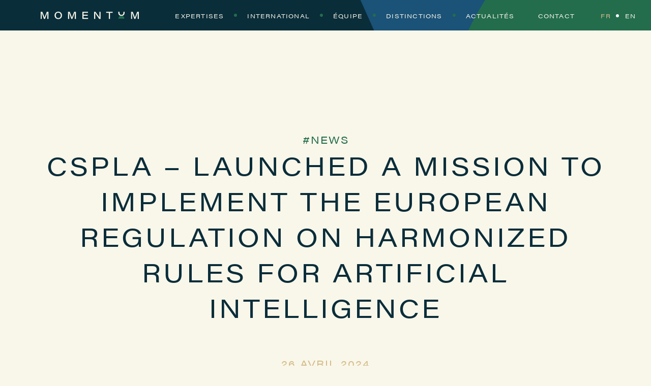

--- FILE ---
content_type: text/html; charset=UTF-8
request_url: https://www.momentum-avocats.com/2024/04/26/cspla-launched-a-mission-to-implement-the-european-regulation-on-harmonized-rules-for-artificial-intelligence/
body_size: 6270
content:












<!DOCTYPE html>
<html lang="fr">
<head>
<meta charset="utf-8">
<meta http-equiv="X-UA-Compatible" content="IE=edge">
<meta name="viewport" content="width=device-width, initial-scale=1">
<meta name="description" content="Cabinet d'avocats d’affaires indépendant, Momentum Avocats assiste sa clientèle en droit de la propriété intellectuelle et des technologies de l’information et de la communication, dans une perspective européenne et internationale.">
<meta name="author" content="">

<!--  Essential META Tags -->
<meta property="og:title" content="Momentum Avocats">
<meta property="og:description" content="Cabinet d’avocats d’affaires indépendant, Momentum assiste sa clientèle en droit de la propriété intellectuelle et des technologies de l’information et de la communication, dans une perspective européenne et internationale.">
<meta property="og:image" content="https://www.momentum-avocats.com/wp-content/themes/momentheme/img/og-momentum.png">
<meta property="og:url" content="http://www.momentum-avocats.com">
<meta name="twitter:card" content="summary_large_image">


<!--  Non-Essential, But Recommended -->
<meta property="og:site_name" content="Momentum Avocats">
<meta name="twitter:image:alt" content="Momentum Avocats">


<!--  Non-Essential, But Required for Analytics -->
<!--meta property="fb:app_id" content="your_app_id" /-->
<meta name="twitter:site" content="@https://twitter.com/AvocatsMomentum">

<title>Momentum  •  CSPLA &#8211; Launched a mission to implement the European regulation on harmonized rules for artificial intelligence</title>
<!-- HTML5 shim et Respond.js pour supporter les éléments HTML5 pour Internet Explorer 8 -->
<!--[if lt IE 9]>
<script src="https://oss.maxcdn.com/html5shiv/3.7.2/html5shiv.min.js"></script>
<script src="https://oss.maxcdn.com/respond/1.4.2/respond.min.js"></script>
<![endif]-->

<link rel="stylesheet" href="https://use.typekit.net/smv4rtn.css">
<link rel="stylesheet" href="https://use.typekit.net/smv4rtn.css">

<link rel="apple-touch-icon" sizes="57x57" href="https://www.momentum-avocats.com/wp-content/themes/momentheme/img/favicon/apple-icon-57x57.png">
<link rel="apple-touch-icon" sizes="60x60" href="https://www.momentum-avocats.com/wp-content/themes/momentheme/img/favicon/apple-icon-60x60.png">
<link rel="apple-touch-icon" sizes="72x72" href="https://www.momentum-avocats.com/wp-content/themes/momentheme/img/favicon/apple-icon-72x72.png">
<link rel="apple-touch-icon" sizes="76x76" href="https://www.momentum-avocats.com/wp-content/themes/momentheme/img/favicon/apple-icon-76x76.png">
<link rel="apple-touch-icon" sizes="114x114" href="https://www.momentum-avocats.com/wp-content/themes/momentheme/img/favicon/apple-icon-114x114.png">
<link rel="apple-touch-icon" sizes="120x120" href="https://www.momentum-avocats.com/wp-content/themes/momentheme/img/favicon/apple-icon-120x120.png">
<link rel="apple-touch-icon" sizes="144x144" href="https://www.momentum-avocats.com/wp-content/themes/momentheme/img/favicon/apple-icon-144x144.png">
<link rel="apple-touch-icon" sizes="152x152" href="https://www.momentum-avocats.com/wp-content/themes/momentheme/img/favicon/apple-icon-152x152.png">
<link rel="apple-touch-icon" sizes="180x180" href="https://www.momentum-avocats.com/wp-content/themes/momentheme/img/favicon/apple-icon-180x180.png">
<link rel="icon" type="image/png" sizes="192x192"  href="https://www.momentum-avocats.com/wp-content/themes/momentheme/img/favicon/android-icon-192x192.png">
<link rel="icon" type="image/png" sizes="32x32" href="https://www.momentum-avocats.com/wp-content/themes/momentheme/img/favicon/favicon-32x32.png">
<link rel="icon" type="image/png" sizes="96x96" href="https://www.momentum-avocats.com/wp-content/themes/momentheme/img/favicon/favicon-96x96.png">
<link rel="icon" type="image/png" sizes="16x16" href="https://www.momentum-avocats.com/wp-content/themes/momentheme/img/favicon/favicon-16x16.png">
<link rel="manifest" href="https://www.momentum-avocats.com/wp-content/themes/momentheme/img/favicon/manifest.json">
<meta name="msapplication-TileColor" content="#ffffff">
<meta name="msapplication-TileImage" content="/ms-icon-144x144.png">
<meta name="theme-color" content="#ffffff">

<meta name='robots' content='max-image-preview:large' />
<link rel="alternate" type="application/rss+xml" title="Momentum Avocats &raquo; CSPLA &#8211; Launched a mission to implement the European regulation on harmonized rules for artificial intelligence Flux des commentaires" href="https://www.momentum-avocats.com/2024/04/26/cspla-launched-a-mission-to-implement-the-european-regulation-on-harmonized-rules-for-artificial-intelligence/feed/" />
<script type="text/javascript">
/* <![CDATA[ */
window._wpemojiSettings = {"baseUrl":"https:\/\/s.w.org\/images\/core\/emoji\/14.0.0\/72x72\/","ext":".png","svgUrl":"https:\/\/s.w.org\/images\/core\/emoji\/14.0.0\/svg\/","svgExt":".svg","source":{"concatemoji":"https:\/\/www.momentum-avocats.com\/wp-includes\/js\/wp-emoji-release.min.js?ver=6.4.7"}};
/*! This file is auto-generated */
!function(i,n){var o,s,e;function c(e){try{var t={supportTests:e,timestamp:(new Date).valueOf()};sessionStorage.setItem(o,JSON.stringify(t))}catch(e){}}function p(e,t,n){e.clearRect(0,0,e.canvas.width,e.canvas.height),e.fillText(t,0,0);var t=new Uint32Array(e.getImageData(0,0,e.canvas.width,e.canvas.height).data),r=(e.clearRect(0,0,e.canvas.width,e.canvas.height),e.fillText(n,0,0),new Uint32Array(e.getImageData(0,0,e.canvas.width,e.canvas.height).data));return t.every(function(e,t){return e===r[t]})}function u(e,t,n){switch(t){case"flag":return n(e,"\ud83c\udff3\ufe0f\u200d\u26a7\ufe0f","\ud83c\udff3\ufe0f\u200b\u26a7\ufe0f")?!1:!n(e,"\ud83c\uddfa\ud83c\uddf3","\ud83c\uddfa\u200b\ud83c\uddf3")&&!n(e,"\ud83c\udff4\udb40\udc67\udb40\udc62\udb40\udc65\udb40\udc6e\udb40\udc67\udb40\udc7f","\ud83c\udff4\u200b\udb40\udc67\u200b\udb40\udc62\u200b\udb40\udc65\u200b\udb40\udc6e\u200b\udb40\udc67\u200b\udb40\udc7f");case"emoji":return!n(e,"\ud83e\udef1\ud83c\udffb\u200d\ud83e\udef2\ud83c\udfff","\ud83e\udef1\ud83c\udffb\u200b\ud83e\udef2\ud83c\udfff")}return!1}function f(e,t,n){var r="undefined"!=typeof WorkerGlobalScope&&self instanceof WorkerGlobalScope?new OffscreenCanvas(300,150):i.createElement("canvas"),a=r.getContext("2d",{willReadFrequently:!0}),o=(a.textBaseline="top",a.font="600 32px Arial",{});return e.forEach(function(e){o[e]=t(a,e,n)}),o}function t(e){var t=i.createElement("script");t.src=e,t.defer=!0,i.head.appendChild(t)}"undefined"!=typeof Promise&&(o="wpEmojiSettingsSupports",s=["flag","emoji"],n.supports={everything:!0,everythingExceptFlag:!0},e=new Promise(function(e){i.addEventListener("DOMContentLoaded",e,{once:!0})}),new Promise(function(t){var n=function(){try{var e=JSON.parse(sessionStorage.getItem(o));if("object"==typeof e&&"number"==typeof e.timestamp&&(new Date).valueOf()<e.timestamp+604800&&"object"==typeof e.supportTests)return e.supportTests}catch(e){}return null}();if(!n){if("undefined"!=typeof Worker&&"undefined"!=typeof OffscreenCanvas&&"undefined"!=typeof URL&&URL.createObjectURL&&"undefined"!=typeof Blob)try{var e="postMessage("+f.toString()+"("+[JSON.stringify(s),u.toString(),p.toString()].join(",")+"));",r=new Blob([e],{type:"text/javascript"}),a=new Worker(URL.createObjectURL(r),{name:"wpTestEmojiSupports"});return void(a.onmessage=function(e){c(n=e.data),a.terminate(),t(n)})}catch(e){}c(n=f(s,u,p))}t(n)}).then(function(e){for(var t in e)n.supports[t]=e[t],n.supports.everything=n.supports.everything&&n.supports[t],"flag"!==t&&(n.supports.everythingExceptFlag=n.supports.everythingExceptFlag&&n.supports[t]);n.supports.everythingExceptFlag=n.supports.everythingExceptFlag&&!n.supports.flag,n.DOMReady=!1,n.readyCallback=function(){n.DOMReady=!0}}).then(function(){return e}).then(function(){var e;n.supports.everything||(n.readyCallback(),(e=n.source||{}).concatemoji?t(e.concatemoji):e.wpemoji&&e.twemoji&&(t(e.twemoji),t(e.wpemoji)))}))}((window,document),window._wpemojiSettings);
/* ]]> */
</script>
<style id='wp-emoji-styles-inline-css' type='text/css'>

	img.wp-smiley, img.emoji {
		display: inline !important;
		border: none !important;
		box-shadow: none !important;
		height: 1em !important;
		width: 1em !important;
		margin: 0 0.07em !important;
		vertical-align: -0.1em !important;
		background: none !important;
		padding: 0 !important;
	}
</style>
<link rel='stylesheet' id='wp-block-library-css' href='https://www.momentum-avocats.com/wp-includes/css/dist/block-library/style.min.css?ver=6.4.7' type='text/css' media='all' />
<style id='classic-theme-styles-inline-css' type='text/css'>
/*! This file is auto-generated */
.wp-block-button__link{color:#fff;background-color:#32373c;border-radius:9999px;box-shadow:none;text-decoration:none;padding:calc(.667em + 2px) calc(1.333em + 2px);font-size:1.125em}.wp-block-file__button{background:#32373c;color:#fff;text-decoration:none}
</style>
<style id='global-styles-inline-css' type='text/css'>
body{--wp--preset--color--black: #000000;--wp--preset--color--cyan-bluish-gray: #abb8c3;--wp--preset--color--white: #ffffff;--wp--preset--color--pale-pink: #f78da7;--wp--preset--color--vivid-red: #cf2e2e;--wp--preset--color--luminous-vivid-orange: #ff6900;--wp--preset--color--luminous-vivid-amber: #fcb900;--wp--preset--color--light-green-cyan: #7bdcb5;--wp--preset--color--vivid-green-cyan: #00d084;--wp--preset--color--pale-cyan-blue: #8ed1fc;--wp--preset--color--vivid-cyan-blue: #0693e3;--wp--preset--color--vivid-purple: #9b51e0;--wp--preset--gradient--vivid-cyan-blue-to-vivid-purple: linear-gradient(135deg,rgba(6,147,227,1) 0%,rgb(155,81,224) 100%);--wp--preset--gradient--light-green-cyan-to-vivid-green-cyan: linear-gradient(135deg,rgb(122,220,180) 0%,rgb(0,208,130) 100%);--wp--preset--gradient--luminous-vivid-amber-to-luminous-vivid-orange: linear-gradient(135deg,rgba(252,185,0,1) 0%,rgba(255,105,0,1) 100%);--wp--preset--gradient--luminous-vivid-orange-to-vivid-red: linear-gradient(135deg,rgba(255,105,0,1) 0%,rgb(207,46,46) 100%);--wp--preset--gradient--very-light-gray-to-cyan-bluish-gray: linear-gradient(135deg,rgb(238,238,238) 0%,rgb(169,184,195) 100%);--wp--preset--gradient--cool-to-warm-spectrum: linear-gradient(135deg,rgb(74,234,220) 0%,rgb(151,120,209) 20%,rgb(207,42,186) 40%,rgb(238,44,130) 60%,rgb(251,105,98) 80%,rgb(254,248,76) 100%);--wp--preset--gradient--blush-light-purple: linear-gradient(135deg,rgb(255,206,236) 0%,rgb(152,150,240) 100%);--wp--preset--gradient--blush-bordeaux: linear-gradient(135deg,rgb(254,205,165) 0%,rgb(254,45,45) 50%,rgb(107,0,62) 100%);--wp--preset--gradient--luminous-dusk: linear-gradient(135deg,rgb(255,203,112) 0%,rgb(199,81,192) 50%,rgb(65,88,208) 100%);--wp--preset--gradient--pale-ocean: linear-gradient(135deg,rgb(255,245,203) 0%,rgb(182,227,212) 50%,rgb(51,167,181) 100%);--wp--preset--gradient--electric-grass: linear-gradient(135deg,rgb(202,248,128) 0%,rgb(113,206,126) 100%);--wp--preset--gradient--midnight: linear-gradient(135deg,rgb(2,3,129) 0%,rgb(40,116,252) 100%);--wp--preset--font-size--small: 13px;--wp--preset--font-size--medium: 20px;--wp--preset--font-size--large: 36px;--wp--preset--font-size--x-large: 42px;--wp--preset--font-size--body: 16px;--wp--preset--font-size--intro: 20px;--wp--preset--spacing--20: 0.44rem;--wp--preset--spacing--30: 0.67rem;--wp--preset--spacing--40: 1rem;--wp--preset--spacing--50: 1.5rem;--wp--preset--spacing--60: 2.25rem;--wp--preset--spacing--70: 3.38rem;--wp--preset--spacing--80: 5.06rem;--wp--preset--shadow--natural: 6px 6px 9px rgba(0, 0, 0, 0.2);--wp--preset--shadow--deep: 12px 12px 50px rgba(0, 0, 0, 0.4);--wp--preset--shadow--sharp: 6px 6px 0px rgba(0, 0, 0, 0.2);--wp--preset--shadow--outlined: 6px 6px 0px -3px rgba(255, 255, 255, 1), 6px 6px rgba(0, 0, 0, 1);--wp--preset--shadow--crisp: 6px 6px 0px rgba(0, 0, 0, 1);}:where(.is-layout-flex){gap: 0.5em;}:where(.is-layout-grid){gap: 0.5em;}body .is-layout-flow > .alignleft{float: left;margin-inline-start: 0;margin-inline-end: 2em;}body .is-layout-flow > .alignright{float: right;margin-inline-start: 2em;margin-inline-end: 0;}body .is-layout-flow > .aligncenter{margin-left: auto !important;margin-right: auto !important;}body .is-layout-constrained > .alignleft{float: left;margin-inline-start: 0;margin-inline-end: 2em;}body .is-layout-constrained > .alignright{float: right;margin-inline-start: 2em;margin-inline-end: 0;}body .is-layout-constrained > .aligncenter{margin-left: auto !important;margin-right: auto !important;}body .is-layout-constrained > :where(:not(.alignleft):not(.alignright):not(.alignfull)){max-width: var(--wp--style--global--content-size);margin-left: auto !important;margin-right: auto !important;}body .is-layout-constrained > .alignwide{max-width: var(--wp--style--global--wide-size);}body .is-layout-flex{display: flex;}body .is-layout-flex{flex-wrap: wrap;align-items: center;}body .is-layout-flex > *{margin: 0;}body .is-layout-grid{display: grid;}body .is-layout-grid > *{margin: 0;}:where(.wp-block-columns.is-layout-flex){gap: 2em;}:where(.wp-block-columns.is-layout-grid){gap: 2em;}:where(.wp-block-post-template.is-layout-flex){gap: 1.25em;}:where(.wp-block-post-template.is-layout-grid){gap: 1.25em;}.has-black-color{color: var(--wp--preset--color--black) !important;}.has-cyan-bluish-gray-color{color: var(--wp--preset--color--cyan-bluish-gray) !important;}.has-white-color{color: var(--wp--preset--color--white) !important;}.has-pale-pink-color{color: var(--wp--preset--color--pale-pink) !important;}.has-vivid-red-color{color: var(--wp--preset--color--vivid-red) !important;}.has-luminous-vivid-orange-color{color: var(--wp--preset--color--luminous-vivid-orange) !important;}.has-luminous-vivid-amber-color{color: var(--wp--preset--color--luminous-vivid-amber) !important;}.has-light-green-cyan-color{color: var(--wp--preset--color--light-green-cyan) !important;}.has-vivid-green-cyan-color{color: var(--wp--preset--color--vivid-green-cyan) !important;}.has-pale-cyan-blue-color{color: var(--wp--preset--color--pale-cyan-blue) !important;}.has-vivid-cyan-blue-color{color: var(--wp--preset--color--vivid-cyan-blue) !important;}.has-vivid-purple-color{color: var(--wp--preset--color--vivid-purple) !important;}.has-black-background-color{background-color: var(--wp--preset--color--black) !important;}.has-cyan-bluish-gray-background-color{background-color: var(--wp--preset--color--cyan-bluish-gray) !important;}.has-white-background-color{background-color: var(--wp--preset--color--white) !important;}.has-pale-pink-background-color{background-color: var(--wp--preset--color--pale-pink) !important;}.has-vivid-red-background-color{background-color: var(--wp--preset--color--vivid-red) !important;}.has-luminous-vivid-orange-background-color{background-color: var(--wp--preset--color--luminous-vivid-orange) !important;}.has-luminous-vivid-amber-background-color{background-color: var(--wp--preset--color--luminous-vivid-amber) !important;}.has-light-green-cyan-background-color{background-color: var(--wp--preset--color--light-green-cyan) !important;}.has-vivid-green-cyan-background-color{background-color: var(--wp--preset--color--vivid-green-cyan) !important;}.has-pale-cyan-blue-background-color{background-color: var(--wp--preset--color--pale-cyan-blue) !important;}.has-vivid-cyan-blue-background-color{background-color: var(--wp--preset--color--vivid-cyan-blue) !important;}.has-vivid-purple-background-color{background-color: var(--wp--preset--color--vivid-purple) !important;}.has-black-border-color{border-color: var(--wp--preset--color--black) !important;}.has-cyan-bluish-gray-border-color{border-color: var(--wp--preset--color--cyan-bluish-gray) !important;}.has-white-border-color{border-color: var(--wp--preset--color--white) !important;}.has-pale-pink-border-color{border-color: var(--wp--preset--color--pale-pink) !important;}.has-vivid-red-border-color{border-color: var(--wp--preset--color--vivid-red) !important;}.has-luminous-vivid-orange-border-color{border-color: var(--wp--preset--color--luminous-vivid-orange) !important;}.has-luminous-vivid-amber-border-color{border-color: var(--wp--preset--color--luminous-vivid-amber) !important;}.has-light-green-cyan-border-color{border-color: var(--wp--preset--color--light-green-cyan) !important;}.has-vivid-green-cyan-border-color{border-color: var(--wp--preset--color--vivid-green-cyan) !important;}.has-pale-cyan-blue-border-color{border-color: var(--wp--preset--color--pale-cyan-blue) !important;}.has-vivid-cyan-blue-border-color{border-color: var(--wp--preset--color--vivid-cyan-blue) !important;}.has-vivid-purple-border-color{border-color: var(--wp--preset--color--vivid-purple) !important;}.has-vivid-cyan-blue-to-vivid-purple-gradient-background{background: var(--wp--preset--gradient--vivid-cyan-blue-to-vivid-purple) !important;}.has-light-green-cyan-to-vivid-green-cyan-gradient-background{background: var(--wp--preset--gradient--light-green-cyan-to-vivid-green-cyan) !important;}.has-luminous-vivid-amber-to-luminous-vivid-orange-gradient-background{background: var(--wp--preset--gradient--luminous-vivid-amber-to-luminous-vivid-orange) !important;}.has-luminous-vivid-orange-to-vivid-red-gradient-background{background: var(--wp--preset--gradient--luminous-vivid-orange-to-vivid-red) !important;}.has-very-light-gray-to-cyan-bluish-gray-gradient-background{background: var(--wp--preset--gradient--very-light-gray-to-cyan-bluish-gray) !important;}.has-cool-to-warm-spectrum-gradient-background{background: var(--wp--preset--gradient--cool-to-warm-spectrum) !important;}.has-blush-light-purple-gradient-background{background: var(--wp--preset--gradient--blush-light-purple) !important;}.has-blush-bordeaux-gradient-background{background: var(--wp--preset--gradient--blush-bordeaux) !important;}.has-luminous-dusk-gradient-background{background: var(--wp--preset--gradient--luminous-dusk) !important;}.has-pale-ocean-gradient-background{background: var(--wp--preset--gradient--pale-ocean) !important;}.has-electric-grass-gradient-background{background: var(--wp--preset--gradient--electric-grass) !important;}.has-midnight-gradient-background{background: var(--wp--preset--gradient--midnight) !important;}.has-small-font-size{font-size: var(--wp--preset--font-size--small) !important;}.has-medium-font-size{font-size: var(--wp--preset--font-size--medium) !important;}.has-large-font-size{font-size: var(--wp--preset--font-size--large) !important;}.has-x-large-font-size{font-size: var(--wp--preset--font-size--x-large) !important;}
.wp-block-navigation a:where(:not(.wp-element-button)){color: inherit;}
:where(.wp-block-post-template.is-layout-flex){gap: 1.25em;}:where(.wp-block-post-template.is-layout-grid){gap: 1.25em;}
:where(.wp-block-columns.is-layout-flex){gap: 2em;}:where(.wp-block-columns.is-layout-grid){gap: 2em;}
.wp-block-pullquote{font-size: 1.5em;line-height: 1.6;}
</style>
<link rel='stylesheet' id='main-style-css' href='https://www.momentum-avocats.com/wp-content/themes/momentheme/style.css?ver=1' type='text/css' media='all' />
<script type="text/javascript" src="https://www.momentum-avocats.com/wp-includes/js/jquery/jquery.min.js?ver=3.7.1" id="jquery-core-js"></script>
<script type="text/javascript" src="https://www.momentum-avocats.com/wp-includes/js/jquery/jquery-migrate.min.js?ver=3.4.1" id="jquery-migrate-js"></script>
<link rel="https://api.w.org/" href="https://www.momentum-avocats.com/wp-json/" /><link rel="alternate" type="application/json" href="https://www.momentum-avocats.com/wp-json/wp/v2/posts/1906" /><link rel="EditURI" type="application/rsd+xml" title="RSD" href="https://www.momentum-avocats.com/xmlrpc.php?rsd" />
<meta name="generator" content="WordPress 6.4.7" />
<link rel="canonical" href="https://www.momentum-avocats.com/2024/04/26/cspla-launched-a-mission-to-implement-the-european-regulation-on-harmonized-rules-for-artificial-intelligence/" />
<link rel='shortlink' href='https://www.momentum-avocats.com/?p=1906' />
<link rel="alternate" type="application/json+oembed" href="https://www.momentum-avocats.com/wp-json/oembed/1.0/embed?url=https%3A%2F%2Fwww.momentum-avocats.com%2F2024%2F04%2F26%2Fcspla-launched-a-mission-to-implement-the-european-regulation-on-harmonized-rules-for-artificial-intelligence%2F" />
<link rel="alternate" type="text/xml+oembed" href="https://www.momentum-avocats.com/wp-json/oembed/1.0/embed?url=https%3A%2F%2Fwww.momentum-avocats.com%2F2024%2F04%2F26%2Fcspla-launched-a-mission-to-implement-the-european-regulation-on-harmonized-rules-for-artificial-intelligence%2F&#038;format=xml" />
</head>
<body>

    <header id="main" class='small'>
		<h1 id="blog-title">
			<a href="https://www.momentum-avocats.com">
									<img src="https://www.momentum-avocats.com/wp-content/themes/momentheme/img/logo-small.svg" />
							</a>
		</h1>

		<!--nav mobile-->
		<nav id="main_nav-mobile" role="navigation">
			<div class="menu-menu_fr-container"><ul id="menu-menu_fr" class="menu"><li id="menu-item-347" class="menu-item menu-item-type-post_type menu-item-object-page menu-item-347"><a href="https://www.momentum-avocats.com/expertises/">Expertises</a></li>
<li id="menu-item-346" class="menu-item menu-item-type-post_type menu-item-object-page menu-item-346"><a href="https://www.momentum-avocats.com/europe-international/">International</a></li>
<li id="menu-item-379" class="menu-item menu-item-type-post_type menu-item-object-page menu-item-379"><a href="https://www.momentum-avocats.com/equipe/">Équipe</a></li>
<li id="menu-item-1626" class="menu-item menu-item-type-post_type menu-item-object-page menu-item-1626"><a href="https://www.momentum-avocats.com/distinctions/">Distinctions</a></li>
<li id="menu-item-348" class="menu-item menu-item-type-post_type menu-item-object-page menu-item-348"><a href="https://www.momentum-avocats.com/page-daccueil/actualites/">Actualités</a></li>
<li id="menu-item-344" class="menu-item menu-item-type-post_type menu-item-object-page menu-item-344"><a href="https://www.momentum-avocats.com/page-daccueil/contact/">Contact</a></li>
</ul></div>			<ul id="languages">	<li class="lang-item lang-item-8 lang-item-fr current-lang lang-item-first"><a  lang="fr-FR" hreflang="fr-FR" href="https://www.momentum-avocats.com/2024/04/26/cspla-launched-a-mission-to-implement-the-european-regulation-on-harmonized-rules-for-artificial-intelligence/">FR</a></li>
	<li class="lang-item lang-item-6 lang-item-en no-translation"><a  lang="en-GB" hreflang="en-GB" href="http://www.momentum-avocats.com/homepage/">EN</a></li>
</ul>
		</nav>
		<div id="background_menu"></div>
		<div id="burger_menu">
			<svg id="burger" width="17" height="18" viewBox="0 0 17 18" fill="none" xmlns="http://www.w3.org/2000/svg">
				<path d="M0 3.35138H17M0 9.1144H17M0 14.8514H17" stroke-width="2"/>
			</svg>
			<svg id="cross" width="17" height="18" viewBox="0 0 17 18" fill="none" xmlns="http://www.w3.org/2000/svg">
				<path d="M2 2.85L15 15.85M2 15.85L15 2.85" stroke-width="2"/>
			</svg>
		</div>

		<!--nav desktop-->
		<nav id="main_nav-desktop"role="navigation">
			<div class="menu-menu_fr-container"><ul id="menu-menu_fr-1" class="menu"><li class="menu-item menu-item-type-post_type menu-item-object-page menu-item-347"><a href="https://www.momentum-avocats.com/expertises/">Expertises</a></li>
<li class="menu-item menu-item-type-post_type menu-item-object-page menu-item-346"><a href="https://www.momentum-avocats.com/europe-international/">International</a></li>
<li class="menu-item menu-item-type-post_type menu-item-object-page menu-item-379"><a href="https://www.momentum-avocats.com/equipe/">Équipe</a></li>
<li class="menu-item menu-item-type-post_type menu-item-object-page menu-item-1626"><a href="https://www.momentum-avocats.com/distinctions/">Distinctions</a></li>
<li class="menu-item menu-item-type-post_type menu-item-object-page menu-item-348"><a href="https://www.momentum-avocats.com/page-daccueil/actualites/">Actualités</a></li>
<li class="menu-item menu-item-type-post_type menu-item-object-page menu-item-344"><a href="https://www.momentum-avocats.com/page-daccueil/contact/">Contact</a></li>
</ul></div>			<ul id="languages">	<li class="lang-item lang-item-8 lang-item-fr current-lang lang-item-first"><a  lang="fr-FR" hreflang="fr-FR" href="https://www.momentum-avocats.com/2024/04/26/cspla-launched-a-mission-to-implement-the-european-regulation-on-harmonized-rules-for-artificial-intelligence/">FR</a></li>
	<li class="lang-item lang-item-6 lang-item-en no-translation"><a  lang="en-GB" hreflang="en-GB" href="http://www.momentum-avocats.com/homepage/">EN</a></li>
</ul>
		</nav>
		
	</header>
<div id="page">
<article>
	<ul class="categories">
		<li><h3><a href="https://www.momentum-avocats.com/category/news-fr/" rel="category tag">News</a></h3></li>
	</ul>
	<h1>  CSPLA &#8211; Launched a mission to implement the European regulation on harmonized rules for artificial intelligence</h1>
	<h3 class="the_date">
		26 avril 2024	</h3>
	<div class="rte wrapper">
		
<p>At the request of the French Ministry of Culture, the Conseil supérieur de la propriété littéraire et artistique (CSPLA &#8211; IP high-level advisory body) has launched two new missions on AI :</p>



<ul>
<li>the first mission relates to the implementation of the AI Act, in particular the new transparency obligations imposed on AI solution providers. The conclusions of this mission shall be presented by the end of 2024</li>



<li>the second mission relates to the remuneration of cultural content used by AI systems, in particular the economic and legal issues underlying use by AI systems of to data protected by copyrights. The conclusions of this mission shall be presented in 2025.</li>
</ul>
	</div>
</article>
<!-- Articles relatifs -->

<!-- Push équipe -->

		</div> <!-- /#page -->

		<footer>
			<div class="content">
				<div class="menu-social-media-container"><ul id="menu-social-media" class="menu"><li id="menu-item-349" class="menu-item menu-item-type-custom menu-item-object-custom menu-item-349"><a href="https://www.linkedin.com/company/momentum-avocats/">LinkedIn</a></li>
<li id="menu-item-350" class="menu-item menu-item-type-custom menu-item-object-custom menu-item-350"><a href="https://twitter.com/AvocatsMomentum">Twitter</a></li>
</ul></div>				<div class="menu-bottom_links-fr-container"><ul id="menu-bottom_links-fr" class="menu"><li id="menu-item-375" class="menu-item menu-item-type-post_type menu-item-object-page menu-item-375"><a href="https://www.momentum-avocats.com/page-daccueil/contact/">Contact</a></li>
<li id="menu-item-343" class="menu-item menu-item-type-post_type menu-item-object-page menu-item-343"><a href="https://www.momentum-avocats.com/page-daccueil/mentions-legales/">Mentions légales</a></li>
<li id="menu-item-374" class="menu-item menu-item-type-post_type menu-item-object-page menu-item-374"><a href="https://www.momentum-avocats.com/politique-de-confidentialite-3/">Politique de confidentialité</a></li>
</ul></div>				<img src="https://www.momentum-avocats.com/wp-content/themes/momentheme/img/logo-monogram.svg" />
			</div>
		</footer>

		<script src="https://ajax.googleapis.com/ajax/libs/jquery/1.11.3/jquery.min.js"></script>
		<script type="text/javascript" src="https://www.momentum-avocats.com/wp-content/themes/momentheme/script.js?ver=1.0.0" id="script-js"></script>
<script type="text/javascript">
(function() {
				var expirationDate = new Date();
				expirationDate.setTime( expirationDate.getTime() + 31536000 * 1000 );
				document.cookie = "pll_language=fr; expires=" + expirationDate.toUTCString() + "; path=/; secure; SameSite=Lax";
			}());

</script>
	</body>
</html>

--- FILE ---
content_type: text/css
request_url: https://www.momentum-avocats.com/wp-content/themes/momentheme/style.css?ver=1
body_size: 30
content:
/*
Theme Name: Momentheme
Author: PAM
Description: Momentum theme
Version: 0.0.1
*/

@import url('normalize.css');
@import url('custom.css');

--- FILE ---
content_type: text/css
request_url: https://www.momentum-avocats.com/wp-content/themes/momentheme/custom.css
body_size: 3906
content:
@import url("https://fonts.googleapis.com/css?family=Poppins:400,600,900&display=swap");
@import url("https://fonts.googleapis.com/css?family=Roboto:400,700&display=swap");
*::-moz-selection, *::selection {
  color: #ffffff;
  background-color: #EADBBE;
}

@keyframes draw {
  to {
    stroke-dashoffset: 0;
  }
}
@keyframes erase {
  to {
    stroke-dashoffset: 50;
  }
}
@keyframes background_slow {
  from {
    background-position: 60% 30%;
  }
  to {
    background-position: 60% 60%;
  }
}
@keyframes appear {
  from {
    opacity: 0;
  }
  to {
    opacity: 100;
  }
}
html {
  background: #F9F7EA;
  -webkit-font-smoothing: antialiased;
  -webkit-text-stroke-width: 0;
  -moz-osx-font-smoothing: grayscale;
  -moz-hyphens: manual;
  -webkit-hyphens: manual;
  hyphens: manual;
  word-wrap: break-word;
  box-sizing: border-box;
  font-family: acumin-pro, sans-serif;
  font-weight: 400;
  letter-spacing: 0.1em;
  font-style: normal;
  font-size: 18px;
  line-height: 30px;
  color: #0A2D3A;
  text-align: center;
  overflow-x: hidden;
}

a {
  text-decoration: none;
  color: #236D4D;
  transition: all 0.4s cubic-bezier(0.77, 0, 0.18, 1);
}
a:hover {
  color: #D6BD8B;
}

ul {
  margin: 0;
  padding: 0;
}

li {
  list-style: none;
}

strong {
  font-weight: normal;
  color: #236D4D;
}

h1, h2, #main_nav-mobile ul.menu a, h3, h4, footer #menu-social-media, #languages a {
  font-family: acumin-pro-wide, sans-serif;
  font-weight: 300;
  font-style: normal;
  letter-spacing: 0.1em;
  text-transform: uppercase;
}

h1 {
  font-size: 30px;
  line-height: 50px;
  margin: 0 0 120px 0;
  hyphens: auto;
}

h2, #main_nav-mobile ul.menu a {
  font-size: 25px;
  line-height: 40px;
  margin: calc(30px * 3) 0;
}

h3 {
  font-size: 15px;
  line-height: 25px;
  margin: 0;
}

h4, footer #menu-social-media, #languages a {
  font-size: 12px;
  line-height: 15px;
  margin: 0;
}

#burger_menu {
  width: 17px;
  height: 18px;
  position: absolute;
  top: 21px;
  left: 30px;
  cursor: pointer;
  z-index: 50;
}
#burger_menu svg {
  position: absolute;
  top: 0;
  right: 0;
}
#burger_menu #burger {
  stroke-dasharray: 50;
  stroke-dashoffset: 0;
  stroke: #F9F7EA;
}
#burger_menu #cross {
  stroke-dasharray: 50;
  stroke-dashoffset: 50;
  stroke: #0A2D3A;
}
#burger_menu.sticky {
  position: fixed;
}
#burger_menu.sticky #burger {
  animation: erase 0.2s cubic-bezier(0.77, 0, 0.18, 1) forwards;
}
#burger_menu.sticky #cross {
  animation: draw 0.5s cubic-bezier(0.77, 0, 0.18, 1) forwards;
  animation-delay: 0.4s;
}

header#main {
  transition: all 0.4s cubic-bezier(0.77, 0, 0.18, 1);
  display: flex;
  flex-direction: column;
  background: #1B5277 url("img/background.svg") 70% 20% no-repeat;
  background-size: 400%;
  animation: background_slow 20s ease-in-out infinite alternate;
  position: relative;
  padding-bottom: calc(30px * 2);
}
header#main.small {
  height: 60px;
  padding-bottom: 0;
}

#main_nav-desktop {
  display: none;
}

#main_nav-mobile {
  display: none;
  position: fixed;
  top: 0;
  left: 0;
  height: 100vh;
  width: 100vw;
  box-sizing: border-box;
  z-index: 30;
  justify-content: center;
  flex-direction: column;
  z-index: 30;
}
#main_nav-mobile.open {
  display: flex;
}
#main_nav-mobile ul.menu {
  transition: all 0.4s cubic-bezier(0.77, 0, 0.18, 1);
  display: flex;
  justify-content: center;
  flex-direction: column;
  opacity: 0;
  animation-duration: 0.5s;
  animation-iteration-count: 1;
  animation-delay: 0.3s;
  animation-name: appear;
  animation-fill-mode: forwards;
  animation-direction: alternate;
}
#main_nav-mobile ul.menu li {
  margin: calc(30px / 2) 0;
}
#main_nav-mobile ul.menu a {
  color: #F9F7EA;
}
#main_nav-mobile ul.menu a:hover {
  color: #1B5277;
}

#background_menu {
  content: "";
  position: fixed;
  top: 30px;
  left: 30px;
  border-radius: 500px;
  transform: scale(0);
  transform-origin: 0% 0%;
  background: #236D4D;
  width: 500px;
  height: 500px;
  z-index: 10;
  transition: all 0.4s cubic-bezier(0.77, 0, 0.18, 1);
}
#background_menu.open {
  transform: scale(3);
  transform-origin: 60% 50%;
}

#blog-title {
  height: 80vh;
  margin: 0;
  display: flex;
  justify-content: center;
  align-items: center;
}
#blog-title a {
  width: 100%;
  display: block;
  max-width: 500px;
  padding: 20px;
}
#blog-title a img {
  display: block;
  margin: 0 auto;
}

#languages {
  text-transform: uppercase;
  list-style: none;
  position: absolute;
  top: 14px;
  right: 30px;
  z-index: 20;
}
#languages a {
  color: #F9F7EA;
}
#languages a:hover {
  color: #D6BD8B;
}
#languages li {
  display: inline;
}
#languages li.current-lang a {
  color: #D6BD8B;
}
#languages li:first-child:after {
  width: 6px;
  height: 6px;
  margin-left: -3px;
  border-radius: 10px;
  background-color: #ffffff;
  display: inline-block;
  content: " ";
  vertical-align: middle;
  margin: 0 5px 0px 10px;
}

footer {
  display: flex;
  align-items: center;
  justify-content: center;
  color: #F9F7EA;
  padding: 0;
}
footer a {
  color: #0A2D3A;
}
footer a:hover {
  color: #236D4D;
}
footer p {
  margin: 0;
}
footer img {
  margin: 30px auto 0 auto;
  display: block;
}
footer #menu-social-media li {
  display: inline-block;
}
footer #menu-social-media li:not(:last-child):after {
  width: 6px;
  height: 6px;
  margin-left: -3px;
  border-radius: 10px;
  background-color: #236D4D;
  display: inline-block;
  content: " ";
  vertical-align: middle;
  margin: 0 7px 5px 10px;
}
footer #menu-bottom_links-en, footer #menu-bottom_links-fr {
  display: flex;
  flex-direction: column;
  font-size: 10px;
  margin-top: 10px;
}
footer #menu-bottom_links-en li, footer #menu-bottom_links-fr li {
  line-height: 12px;
}
footer #menu-bottom_links-en li:not(:last-child), footer #menu-bottom_links-fr li:not(:last-child) {
  margin: 0 10px 10px 0;
}

#page {
  position: relative;
  max-width: 1320px;
  margin: 0 auto;
  padding: 120px 30px;
}

.hp_intro {
  background: #ffffff;
  padding: 120px 30px;
  position: relative;
}
.hp_intro .rte .has-intro-font-size, .hp_intro .rte .wp-block-quote p {
  text-align: left;
}
.hp_intro:after {
  content: "";
  z-index: 20;
  background: url("img/bloc_engagements.svg") center bottom no-repeat;
  background-size: fill;
  width: 180px;
  height: 80px;
  position: absolute;
  bottom: 0px;
  right: 120px;
}

#bloc_engagements {
  background: #236D4D;
  padding: calc(30px * 2) 30px;
  position: relative;
  color: #F9F7EA;
  box-sizing: border-box;
}
#bloc_engagements h2, #bloc_engagements #main_nav-mobile ul.menu a, #main_nav-mobile ul.menu #bloc_engagements a {
  margin: 0;
}
#bloc_engagements ul {
  margin: calc(30px * 2) 0 0 0;
  text-align: left;
}
#bloc_engagements ul li {
  padding-left: 60px;
  background: url("img/arrow.svg") 0 7px no-repeat;
  margin-bottom: 30px;
}

.container {
  display: flex;
  justify-content: center;
  flex-wrap: wrap;
  gap: calc(30px);
}

.bloc {
  width: 100%;
  box-sizing: border-box;
}

.preview_article {
  background-color: #ffffff;
  display: block;
  text-align: left;
  color: #0A2D3A;
  position: relative;
  padding: 60px;
}
.preview_article h3 {
  margin: calc(30px / 2) 0;
}
.preview_article h4, .preview_article #languages a, #languages .preview_article a, .preview_article footer #menu-social-media, footer .preview_article #menu-social-media {
  color: #236D4D;
  transition: all 0.4s cubic-bezier(0.77, 0, 0.18, 1);
}
.preview_article svg {
  position: absolute;
  bottom: 30px;
  right: 30px;
  stroke-dasharray: 1000;
  stroke-dashoffset: 1000;
}
.preview_article .categories {
  margin-top: 0;
  margin-bottom: 20px;
  justify-content: flex-start;
  transition: all 0.4s cubic-bezier(0.77, 0, 0.18, 1);
}

ul.categories {
  display: flex;
  flex-wrap: wrap;
  justify-content: center;
}
ul.categories li {
  display: inline-block;
  vertical-align: top;
}
ul.categories li:not(:last-child):after {
  width: 6px;
  height: 6px;
  margin-left: -3px;
  border-radius: 10px;
  background-color: #EADBBE;
  display: inline-block;
  content: " ";
  vertical-align: middle;
  margin: 0 10px 0 5px;
}
ul.categories h3, ul.categories h4, ul.categories #languages a, #languages ul.categories a, ul.categories footer #menu-social-media, footer ul.categories #menu-social-media {
  color: #236D4D;
  display: inline-block;
}
ul.categories h3:before, ul.categories h4:before, ul.categories #languages a:before, #languages ul.categories a:before, ul.categories footer #menu-social-media:before, footer ul.categories #menu-social-media:before {
  content: "#";
}

.preview_expertise {
  background: #ffffff;
  padding: 60px 30px 30px 30px;
  display: block;
  overflow: hidden;
  hyphens: none;
}
.preview_expertise img {
  display: block;
  width: 100%;
  max-width: 120px;
  margin: 0 auto;
  transition: all 0.4s cubic-bezier(0.77, 0, 0.18, 1);
}
.preview_expertise h3 {
  color: #0A2D3A;
  margin: calc(30px * 2) 0 30px 0;
  font-size: 16px;
  line-height: 25px;
  transition: all 0.4s cubic-bezier(0.77, 0, 0.18, 1);
}
.preview_expertise .sous_domaines {
  transition: all 0.4s cubic-bezier(0.77, 0, 0.18, 1);
}
.preview_expertise h4, .preview_expertise #languages a, #languages .preview_expertise a, .preview_expertise footer #menu-social-media, footer .preview_expertise #menu-social-media {
  display: block;
  margin-bottom: 10px;
  color: #1B5277;
}
.preview_expertise h4:last-child, .preview_expertise #languages a:last-child, #languages .preview_expertise a:last-child, .preview_expertise footer #menu-social-media:last-child, footer .preview_expertise #menu-social-media:last-child {
  margin-bottom: 0;
}

.preview_profil {
  display: block;
  padding-bottom: 30px;
}
.preview_profil h3 {
  margin: 30px 0 10px 0;
}
.preview_profil img {
  display: block;
  width: 100%;
  opacity: 1;
  transition: all 0.4s cubic-bezier(0.77, 0, 0.18, 1);
}
.preview_profil:hover img {
  opacity: 0.5;
}

.widget a {
  position: relative;
  display: block;
}
.widget a:before {
  content: "";
  background: url("img/equipe_modulus.svg") center bottom no-repeat;
  background-size: fill;
  width: 80px;
  height: 100px;
  position: absolute;
  top: -100px;
  right: 60px;
}

article {
  margin-bottom: 120px;
}
article h2, article #main_nav-mobile ul.menu a, #main_nav-mobile ul.menu article a {
  margin: 30px 0;
}
article h3.the_date {
  color: #D6BD8B;
}
article ul.reseaux_sociaux {
  margin: 0 auto;
  display: flex;
  flex-wrap: wrap;
  justify-content: center;
}
article ul.reseaux_sociaux li {
  margin: 0 calc(30px / 2);
  display: block;
}
article p {
  text-align: left;
}
article .img {
  position: relative;
  margin-top: calc(30px * 2);
}
article .img img {
  width: 100%;
  display: block;
}
article .img.modulus img {
  width: 70%;
  margin: 0 auto;
}
article .img.photo:before {
  content: "";
  background: url("img/photo_modulus.svg") center bottom no-repeat;
  background-size: fill;
  width: 60px;
  height: 80px;
  position: absolute;
  top: -80px;
  right: 60px;
}

.accordeon {
  text-align: left;
}
.accordeon h3 {
  display: block;
  padding: 20px 50px 20px 0;
  cursor: pointer;
  position: relative;
}
.accordeon h3::after {
  position: absolute;
  content: "";
  background: url("img/plus.svg") 0 0 no-repeat;
  width: 20px;
  height: 20px;
  right: 0;
  top: 40%;
  transition: all 0.4s cubic-bezier(0.77, 0, 0.18, 1);
}
.accordeon h3.active::after {
  transform: rotate(45deg);
}
.accordeon .panel {
  transition: all 0.4s cubic-bezier(0.77, 0, 0.18, 1);
  border-bottom: 1px solid #EADBBE;
  max-height: 0;
  overflow: hidden;
  padding-right: 5%;
}

.rte .has-intro-font-size, .rte .wp-block-quote p {
  font-size: 22px;
  line-height: 42px;
  text-align: center;
}
.rte .has-body-font-size {
  font-size: 16px;
  line-height: 30px;
}
.rte .column {
  font-size: 20px;
  line-height: 38px;
  text-align: left;
}
.rte .column li {
  margin-bottom: 30px;
}
.rte ul {
  text-align: left;
  margin: 30px 0;
}
.rte ul li {
  padding-left: 60px;
  background: url("img/arrow.svg") 0 8px no-repeat;
  line-height: 30px;
}
.rte p {
  margin: 30px 0;
}
.rte a {
  color: #236D4D;
  position: relative;
  padding-bottom: 5px;
  border-bottom: 2px solid #D6BD8B;
}
.rte a:hover {
  color: #D6BD8B;
}
.rte .wp-block-image {
  margin: 30px 0;
}
.rte .wp-block-image img {
  width: 100%;
  height: auto;
  display: block;
}
.rte .wp-block-image.size-full {
  display: block;
  width: 100%;
}
.rte .wp-block-image .alignleft, .rte .wp-block-image .alignright {
  margin: 30px;
  float: none;
}
.rte .wp-block-quote {
  margin: calc(30px * 2) 0;
}
.rte .wp-block-quote p {
  color: #F9F7EA;
  background: #236D4D;
  padding: calc(30px * 2);
  text-align: center;
}
.rte .wp-block-quote cite {
  display: block;
  text-align: right;
  color: #D6BD8B;
  position: relative;
  margin-right: 30px;
}
.rte .wp-block-quote cite:before {
  position: absolute;
  top: -42px;
  right: 50px;
  content: url("img/quote.svg");
}
.rte .wp-block-column {
  word-break: normal;
}
.rte .wp-block-table {
  margin: 20px 0;
}
.rte .wp-block-table table, .rte .wp-block-table td {
  padding: 5px;
  border: 1px solid #236D4D;
}

@media only screen and (min-width: 765px) {
  h1 {
    font-size: 50px;
    line-height: 70px;
  }

  h2, #main_nav-mobile ul.menu a {
    font-size: 35px;
    line-height: 50px;
  }

  h3 {
    font-size: 20px;
    line-height: 30px;
  }

  h4, #languages a, footer #menu-social-media {
    font-size: 12px;
    line-height: 15px;
  }

  #page {
    padding: calc(100px * 2) 60px 100px 60px;
  }

  .widget a:before {
    width: 180px;
  }

  header#main {
    background-size: 400%;
  }
  header#main.small {
    flex-direction: row;
    justify-content: space-between;
    padding: 0 calc(60px * 2) 0 60px;
  }
  header#main.small #blog-title {
    height: auto;
  }
  header#main.small #blog-title a img {
    margin: 0;
  }
  header#main.small #main_nav-desktop {
    justify-content: right;
  }
  header#main.small #main_nav-desktop ul.menu {
    margin-right: 30px;
  }
  header#main.small #main_nav-desktop ul.menu a {
    font-size: 12px;
  }

  #burger_menu {
    display: none;
  }

  #blog-title a img {
    margin: 60px auto 0 auto;
    width: 100%;
  }

  #main_nav-mobile.open, #background_menu {
    display: none;
  }

  #main_nav-desktop {
    display: flex;
    justify-content: center;
    align-items: center;
    height: auto;
  }
  #main_nav-desktop ul.menu {
    display: flex;
    flex-direction: row;
  }
  #main_nav-desktop ul.menu li {
    margin: 0;
  }
  #main_nav-desktop ul.menu li:not(:last-child):after {
    width: 6px;
    height: 6px;
    margin-left: -3px;
    border-radius: 10px;
    background-color: #236D4D;
    display: inline-block;
    content: " ";
    vertical-align: middle;
    margin: 0 20px 2px 20px;
  }
  #main_nav-desktop ul.menu a {
    font-family: acumin-pro-wide, sans-serif;
    font-weight: 300;
    font-style: normal;
    letter-spacing: 0.1em;
    text-transform: uppercase;
    font-size: 20px;
    color: #F9F7EA;
  }
  #main_nav-desktop ul.menu a:hover {
    color: #D6BD8B;
  }

  .bloc {
    max-width: 420px;
  }

  #bloc_engagements {
    padding: calc(60px * 2) calc(60px * 2) 60px calc(60px * 2);
  }
  #bloc_engagements h2, #bloc_engagements #main_nav-mobile ul.menu a, #main_nav-mobile ul.menu #bloc_engagements a {
    text-align: left;
  }
  #bloc_engagements ul {
    columns: 2;
    -webkit-columns: 2;
    -moz-columns: 2;
    column-gap: calc(60px * 2);
  }
  #bloc_engagements ul li {
    break-inside: avoid;
  }

  .wrapper {
    margin: 0 auto;
    max-width: 860px;
  }

  .rte .wp-block-image.size-full {
    width: auto;
  }
  .rte .wp-block-image .alignleft {
    float: left;
    margin: 60px calc(60px * 2) 60px 0;
  }
  .rte .wp-block-image .alignright {
    float: right;
    margin: 60px 0 60px calc(60px * 2);
  }
  .rte .wp-block-image .error_404 {
    max-width: 70%;
    margin: 0 auto;
  }
  .rte .column {
    columns: 2;
    -webkit-columns: 2;
    -moz-columns: 2;
    column-gap: calc(60px * 2);
  }
  .rte .accordeon {
    padding: 0;
  }

  .preview_expertise {
    position: relative;
  }
  .preview_expertise .sous_domaines {
    box-sizing: border-box;
    opacity: 0;
    padding: 60px;
    position: absolute;
    top: -30px;
    left: 0;
    height: 100%;
    width: 100%;
    display: flex;
    justify-content: center;
    flex-direction: column;
  }
  .preview_expertise .sous_domaines h4, .preview_expertise .sous_domaines #languages a, #languages .preview_expertise .sous_domaines a, .preview_expertise .sous_domaines footer #menu-social-media, footer .preview_expertise .sous_domaines #menu-social-media {
    color: #F9F7EA;
  }
  .preview_expertise:hover {
    background: #D6BD8B;
  }
  .preview_expertise:hover img {
    transform: scale(7) translate(0, -15px);
  }
  .preview_expertise:hover h3 {
    transform: translate(0, 350px);
  }
  .preview_expertise:hover .sous_domaines {
    opacity: 1;
    transform: translate(0, 30px);
  }
  .preview_expertise.blue .sous_domaines h4, .preview_expertise.blue .sous_domaines #languages a, #languages .preview_expertise.blue .sous_domaines a, .preview_expertise.blue .sous_domaines footer #menu-social-media, footer .preview_expertise.blue .sous_domaines #menu-social-media {
    color: #1B5277;
  }
  .preview_expertise.blue:hover {
    background: #1B5277;
  }
  .preview_expertise.green .sous_domaines h4, .preview_expertise.green .sous_domaines #languages a, #languages .preview_expertise.green .sous_domaines a, .preview_expertise.green .sous_domaines footer #menu-social-media, footer .preview_expertise.green .sous_domaines #menu-social-media {
    color: #F9F7EA;
  }
  .preview_expertise.green:hover {
    background: #236D4D;
  }
  .preview_expertise.sable .sous_domaines h4, .preview_expertise.sable .sous_domaines #languages a, #languages .preview_expertise.sable .sous_domaines a, .preview_expertise.sable .sous_domaines footer #menu-social-media, footer .preview_expertise.sable .sous_domaines #menu-social-media {
    color: #F9F7EA;
  }
  .preview_expertise.sable:hover {
    background: #D6BD8B;
  }
  .preview_expertise.dark .sous_domaines h4, .preview_expertise.dark .sous_domaines #languages a, #languages .preview_expertise.dark .sous_domaines a, .preview_expertise.dark .sous_domaines footer #menu-social-media, footer .preview_expertise.dark .sous_domaines #menu-social-media {
    color: #0A2D3A;
  }
  .preview_expertise.dark:hover {
    background: #0A2D3A;
  }

  .preview_article .metas {
    height: 30px;
    overflow: hidden;
  }
  .preview_article:hover {
    background-color: #F9F7EA;
    color: #1B5277;
    background-position: bottom 30px right 30px;
  }
  .preview_article:hover .categories {
    margin-top: -43px;
  }
  .preview_article:hover h4, .preview_article:hover #languages a, #languages .preview_article:hover a, .preview_article:hover footer #menu-social-media, footer .preview_article:hover #menu-social-media {
    color: #D6BD8B;
  }
  .preview_article:hover svg {
    animation: draw 2s linear forwards;
  }

  article.column {
    display: flex;
    text-align: left;
  }
  article.column .has-intro-font-size, article.column .rte .wp-block-quote p, .rte .wp-block-quote article.column p {
    text-align: left;
  }
  article.column h2, article.column #main_nav-mobile ul.menu a, #main_nav-mobile ul.menu article.column a {
    margin: 0;
  }
  article ul.reseaux_sociaux {
    margin: calc(60px / 2) 0 0 0;
    justify-content: flex-start;
  }
  article ul.reseaux_sociaux li {
    margin: 0 calc(60px / 2) 0 0;
  }
  article ul.reseaux_sociaux li:last-child {
    margin-right: 0;
  }
  article .infos, article .img {
    width: 50%;
  }
  article .img {
    margin-top: 0;
    position: -webkit-sticky;
    position: sticky;
    top: 0;
    display: block;
    align-self: flex-start;
  }
  article .img.photo:before {
    width: 120px;
  }
  article .infos {
    padding: 0 calc(60px * 2);
  }
  article h1 {
    margin-bottom: 60px;
  }

  .accordeon {
    padding: 0 calc(60px * 2);
  }

  footer #menu-bottom_links-en, footer #menu-bottom_links-fr {
    flex-direction: row;
  }
  footer #menu-bottom_links-en li, footer #menu-bottom_links-fr li {
    margin: 0;
  }
}
@media only screen and (min-width: 766px) and (max-width: 1080px) {
  h1 {
    font-size: 40px;
    line-height: 60px;
  }

  h2, #main_nav-mobile ul.menu a {
    font-size: 30px;
    line-height: 45px;
  }

  h3 {
    font-size: 15px;
    line-height: 25px;
  }

  h4, #languages a, footer #menu-social-media {
    font-size: 12px;
    line-height: 15px;
  }
}

/*# sourceMappingURL=custom.css.map */


--- FILE ---
content_type: image/svg+xml
request_url: https://www.momentum-avocats.com/wp-content/themes/momentheme/img/logo-small.svg
body_size: 2730
content:
<svg width="193" height="15" viewBox="0 0 193 15" fill="none" xmlns="http://www.w3.org/2000/svg">
<path d="M13.0669 8.39529C13.0669 5.83991 13.077 3.32541 13.1545 1.85691H13.1343C12.4535 4.07499 10.32 9.36975 8.42926 14.2488H6.43738C5.00835 10.2011 2.66258 4.17721 1.91099 1.86714H1.89077C2.00873 3.46851 2.09299 6.36461 2.09299 8.72579V14.2454H0V0.296426H3.28273C5.0589 4.80753 7.15189 10.0648 7.55971 11.4992H7.57993C8.2203 9.65595 10.3268 4.53837 11.9749 0.296426H15.2879V14.2488H13.0669V8.39529Z" fill="#F9F7EA"/>
<path d="M41.8901 7.22663C41.8901 11.1517 39.2714 14.5418 34.5529 14.5418C30.0535 14.5418 27.2965 11.3118 27.2965 7.22322C27.2931 3.36289 30.1411 0 34.6304 0C39.1366 0 41.8901 3.37311 41.8901 7.22663ZM29.7063 7.17552C29.7063 10.0887 31.4016 12.6543 34.6473 12.6543C37.8794 12.6543 39.4736 10.1159 39.4736 7.26752C39.4736 4.47704 37.8188 1.89099 34.5192 1.89099C31.4286 1.88758 29.7063 4.37141 29.7063 7.17552Z" fill="#F9F7EA"/>
<path d="M66.9184 8.39529C66.9184 5.83991 66.9285 3.32541 67.006 1.85691H66.9858C66.305 4.07499 64.1715 9.36975 62.2808 14.2488H60.2889C58.8599 10.2011 56.5141 4.17721 55.7625 1.86714H55.7423C55.8602 3.46851 55.9445 6.36461 55.9445 8.72579V14.2454H53.8515V0.296426H57.1342C58.9104 4.80753 61.0034 10.0648 61.4112 11.4992H61.4314C62.0718 9.65595 64.1783 4.53837 65.8264 0.296426H69.1394V14.2488H66.9184V8.39529Z" fill="#F9F7EA"/>
<path d="M92.4455 7.89785H84.3061V12.334H93.3049L93.0117 14.2488H82.0243V0.296426H92.8769V2.21126H84.3061V5.98301H92.4455V7.89785Z" fill="#F9F7EA"/>
<path d="M105.037 14.2488V0.296426H107.757C111.043 5.04944 114.794 9.93534 115.596 11.4243H115.637C115.512 9.69343 115.532 7.39358 115.532 5.12099V0.296426H117.652V14.2488H115.088C113.214 11.6321 108.04 4.24876 107.093 2.63034H107.053C107.157 4.40889 107.157 6.38846 107.157 8.85867V14.2488H105.037Z" fill="#F9F7EA"/>
<path d="M134.032 2.21126H128.866V0.296426H141.481V2.21126H136.324V14.2488H134.032V2.21126Z" fill="#F9F7EA"/>
<path d="M190.779 8.39529C190.779 5.83991 190.789 3.32541 190.867 1.85691H190.846C190.166 4.07499 188.032 9.36975 186.141 14.2488H184.149C182.72 10.2011 180.375 4.17721 179.623 1.86714H179.603C179.721 3.46851 179.805 6.36461 179.805 8.72579V14.2454H177.712V0.296426H180.995C182.771 4.80753 184.864 10.0648 185.272 11.4992H185.292C185.932 9.65595 188.039 4.53837 189.687 0.296426H193V14.2488H190.779V8.39529Z" fill="#F9F7EA"/>
<path d="M162.694 0.296426V1.77855C162.694 5.11077 161.248 6.21811 158.889 6.21811C156.89 6.21811 154.902 5.27091 154.902 1.77855V0.296426H152.62V1.92165C152.62 6.26581 155.043 8.10568 158.811 8.10568C162.63 8.10568 164.976 6.25218 164.976 1.78536V0.296426H162.694Z" fill="#F9F7EA"/>
<path d="M164.589 13.7157C164.537 10.462 161.927 7.83756 158.711 7.83756C155.494 7.83756 152.884 10.462 152.833 13.7157H164.589Z" fill="#236D4D"/>
</svg>


--- FILE ---
content_type: image/svg+xml
request_url: https://www.momentum-avocats.com/wp-content/themes/momentheme/img/logo-monogram.svg
body_size: 425
content:
<svg width="23" height="25" viewBox="0 0 23 25" fill="none" xmlns="http://www.w3.org/2000/svg">
<path d="M22.9923 25C22.8946 18.9072 17.9311 13.9927 11.8137 13.9927C5.69624 13.9927 0.732693 18.9072 0.63501 25H22.9923Z" fill="#236D4D"/>
<path d="M18.8649 0V2.65568C18.8649 8.62639 16.2458 10.6105 11.9721 10.6105C8.35175 10.6105 4.74969 8.91332 4.74969 2.65568V0H0.616455V2.91209C0.616455 10.696 5.00611 13.9927 11.8317 13.9927C18.7489 13.9927 22.9982 10.6716 22.9982 2.66789V0H18.8649Z" fill="#0A2D3A"/>
</svg>


--- FILE ---
content_type: application/javascript
request_url: https://www.momentum-avocats.com/wp-content/themes/momentheme/script.js?ver=1.0.0
body_size: 243
content:
$( document ).ready(function() {
	//nav mobile
	$("#burger_menu").click(function() {
		$("#main_nav-mobile").toggleClass('open');
		$("#background_menu").toggleClass('open');
		$(this).toggleClass('sticky');
	});

	//Accordeon
	var acc = document.getElementsByClassName("title");
	var i;
	for (i = 0; i < acc.length; i++) {
	  acc[i].addEventListener("click", function() {
	    this.classList.toggle("active");
	    var panel = this.nextElementSibling;
	    if (panel.style.maxHeight) {
	      panel.style.maxHeight = null;
	    } else {
	      panel.style.maxHeight = panel.scrollHeight + "px";
	    }
	  });
	}
	
});

--- FILE ---
content_type: image/svg+xml
request_url: https://www.momentum-avocats.com/wp-content/themes/momentheme/img/arrow.svg
body_size: 147
content:
<svg width="17" height="17" viewBox="0 0 17 17" fill="none" xmlns="http://www.w3.org/2000/svg">
<path d="M17 9C13.059 9 9.8642 5.86599 9.8642 2M17 9C13.059 9 9.8642 12.134 9.8642 16M17 9H0" stroke="#D6BD8B" stroke-width="2"/>
</svg>


--- FILE ---
content_type: image/svg+xml
request_url: https://www.momentum-avocats.com/wp-content/themes/momentheme/img/background.svg
body_size: 646
content:
<svg width="3355" height="2905" viewBox="0 0 3355 2905" fill="none" xmlns="http://www.w3.org/2000/svg">
<path d="M2472.32 499.42L2912.94 1321.75L3158.19 1190.34L2717.57 368.008L2472.32 499.42Z" fill="#F9F7EA"/>
<path d="M1414.16 1567.44L641.972 1399.48C552.395 1826.45 824.705 2247.38 1250.78 2340.08L1414.16 1567.44Z" fill="#EADBBE"/>
<path d="M2693.61 910.057C2608.44 751.102 2411.29 690.884 2253.26 775.557C2095.24 860.229 2036.18 1057.73 2121.35 1216.68C2206.52 1375.64 2403.67 1435.86 2561.7 1351.19C2719.72 1266.51 2778.78 1069.01 2693.61 910.057Z" fill="#236D4D"/>
<path d="M1804.31 504.076C1406.6 681.308 1228.95 1149.12 1407.55 1549C1586.15 1948.87 2053.36 2129.37 2451.07 1952.13L1804.31 504.076Z" fill="#0A2D3A"/>
</svg>
